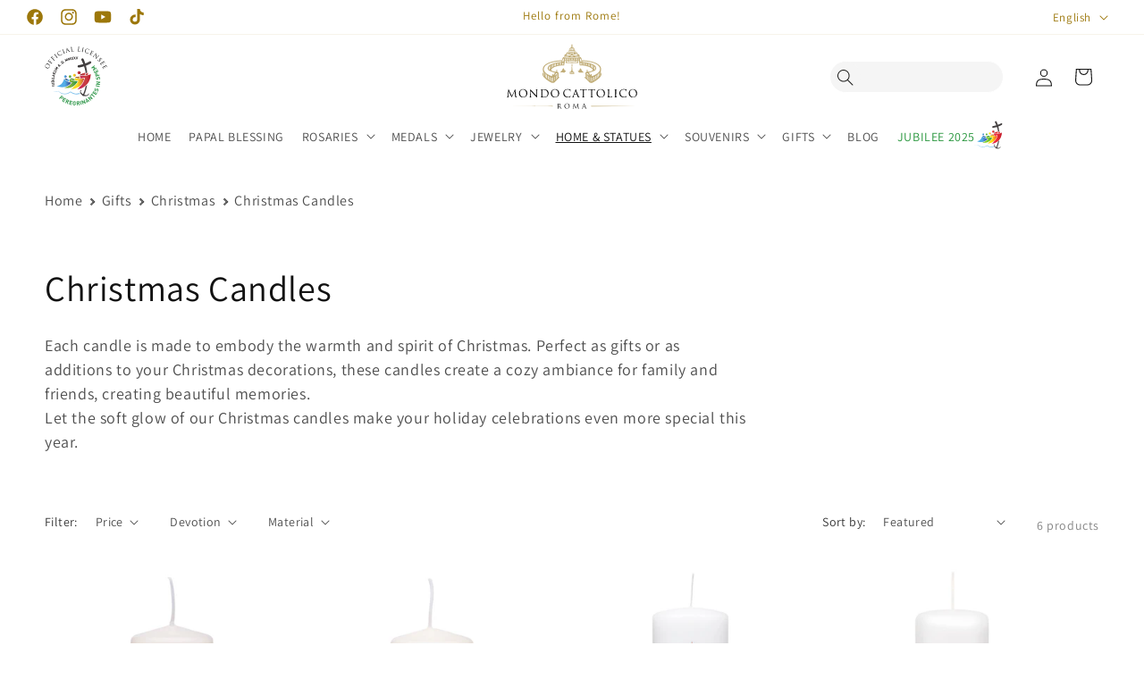

--- FILE ---
content_type: text/javascript
request_url: https://www.mondocattolico.com/cdn/shop/t/37/assets/component-dynamic-collections-list.js?v=178165116853449976711756725735
body_size: 1171
content:
(function(){function getGapInPixels(){return 1.5*parseFloat(getComputedStyle(document.documentElement).fontSize)}function getItems(slider){return slider.querySelectorAll(".collection-list__item")}function getSeams(slider){const items=getItems(slider),seams=[];if(items.length<2)return seams;for(let i=0;i<items.length-1;i++){const a=items[i].getBoundingClientRect(),b=items[i+1].getBoundingClientRect(),srect=slider.getBoundingClientRect(),centerA=a.left-srect.left+slider.scrollLeft+a.width/2,centerB=b.left-srect.left+slider.scrollLeft+b.width/2;seams.push((centerA+centerB)/2)}return seams}function getNearestSeamIndex(slider,seams){if(!seams.length)return 0;const viewportCenter=slider.scrollLeft+slider.clientWidth/2;let best=0,bestDist=Math.abs(seams[0]-viewportCenter);for(let i=1;i<seams.length;i++){const d=Math.abs(seams[i]-viewportCenter);d<bestDist&&(best=i,bestDist=d)}return best}function scrollLeftForSeam(slider,seamX,seamIndex){return seamIndex===0?0:seamX-slider.clientWidth/2}function clamp(n,min,max){return Math.max(min,Math.min(n,max))}function replaceGridColsClass(ulEl,newCols){ulEl&&(ulEl.className=ulEl.className.replace(/(?:^|\s)grid--\d+-col-desktop(?!\S)/g,"").trim(),ulEl.classList.add("grid--"+String(newCols)+"-col-desktop"))}function applyResponsiveCols(ulEl){if(!ulEl)return;const def=parseInt(ulEl.getAttribute("data-default-cols")||"3",10),want=window.innerWidth<768?2:def;ulEl.classList.contains("grid--"+String(want)+"-col-desktop")||replaceGridColsClass(ulEl,want)}function applyColsAndRefreshState(sliderUl){applyResponsiveCols(sliderUl),refreshButtons(sliderUl)}function updateCounter(sectionId,seamIdx){const counter=document.getElementById("counter-current-"+sectionId);counter&&(counter.textContent=String(seamIdx+1))}function refreshButtons(slider){const sectionId=slider.id.replace("Slider-",""),total=getItems(slider).length,seams=getSeams(slider),seamIdx=getNearestSeamIndex(slider,seams),maxSeam=Math.max(0,total-2),comp=slider.closest("slider-component"),dPrev=comp&&comp.querySelector(".desktop-arrow-btn--prev"),dNext=comp&&comp.querySelector(".desktop-arrow-btn--next");dPrev&&(dPrev.disabled=seamIdx<=0),dNext&&(dNext.disabled=seamIdx>=maxSeam);const prevBtn=comp&&comp.querySelector(".slider-button--prev"),nextBtn=comp&&comp.querySelector(".slider-button--next");prevBtn&&(prevBtn.disabled=seamIdx<=0),nextBtn&&(nextBtn.disabled=seamIdx>=maxSeam),updateCounter(sectionId,Math.min(seamIdx,maxSeam))}function makeRafUpdater(fn){let ticking=!1;return function(...args){ticking||(ticking=!0,requestAnimationFrame(()=>{fn.apply(this,args),ticking=!1}))}}function smoothScrollTo(el,target,duration,onDone){const start=el.scrollLeft,dist=target-start;if(Math.abs(dist)<1){el.scrollLeft=target,onDone&&onDone();return}const t0=performance.now(),ease=x=>x<.5?8*x*x*x*x:1-Math.pow(-2*x+2,4)/2;function tick(t){const k=Math.min(1,(t-t0)/duration);el.scrollLeft=start+dist*ease(k),k<1?requestAnimationFrame(tick):onDone&&onDone()}requestAnimationFrame(tick)}function slideCarousel(sectionId,direction){const slider=document.getElementById("Slider-"+sectionId);if(!slider||getItems(slider).length<2)return;const seams=getSeams(slider),maxSeam=Math.max(0,seams.length-1);let seamIdx=getNearestSeamIndex(slider,seams);seamIdx=clamp(direction==="next"?seamIdx+1:seamIdx-1,0,maxSeam);const targetLeft=scrollLeftForSeam(slider,seams[seamIdx],seamIdx);smoothScrollTo(slider,targetLeft,160,()=>refreshButtons(slider))}window.slideCarousel=slideCarousel;function initInstantMouseDragWithSnap(slider){slider.style.willChange="scroll-position",slider.style.touchAction="pan-x",slider.style.overscrollBehavior="contain",slider.addEventListener("dragstart",e=>e.preventDefault());let isDown=!1,startX=0,startLeft=0,movedPx=0,suppressClick=!1;slider.addEventListener("click",function(e){suppressClick&&(e.stopPropagation(),e.preventDefault(),suppressClick=!1)},!0);const rafRefresh=makeRafUpdater(()=>refreshButtons(slider));slider.addEventListener("mousedown",e=>{if(e.button!==0)return;isDown=!0,startX=e.pageX,startLeft=slider.scrollLeft,movedPx=0,slider.dataset.prevScrollBehavior=slider.style.scrollBehavior||"",slider.style.scrollBehavior="auto",slider.style.cursor="grabbing",slider.style.userSelect="none";const onMove=ev=>{if(!isDown)return;const dx=ev.pageX-startX;movedPx=Math.max(movedPx,Math.abs(dx)),slider.scrollLeft=startLeft-dx,rafRefresh(),ev.preventDefault()},onUp=()=>{if(isDown)if(isDown=!1,slider.style.cursor="grab",slider.style.userSelect="",slider.style.scrollBehavior=slider.dataset.prevScrollBehavior||"",window.removeEventListener("mousemove",onMove),window.removeEventListener("mouseup",onUp),movedPx>5){suppressClick=!0;const seams=getSeams(slider);if(seams.length){const idx=getNearestSeamIndex(slider,seams),targetLeft=scrollLeftForSeam(slider,seams[idx],idx);smoothScrollTo(slider,targetLeft,140,()=>refreshButtons(slider))}}else rafRefresh()};window.addEventListener("mousemove",onMove,{passive:!1}),window.addEventListener("mouseup",onUp,{passive:!0})},{passive:!0});let wheelTO;slider.addEventListener("wheel",e=>{Math.abs(e.deltaX)<Math.abs(e.deltaY)||(e.preventDefault(),slider.scrollLeft+=e.deltaX,rafRefresh(),clearTimeout(wheelTO),wheelTO=setTimeout(()=>{const seams=getSeams(slider);if(!seams.length)return;const idx=getNearestSeamIndex(slider,seams),targetLeft=scrollLeftForSeam(slider,seams[idx],idx);smoothScrollTo(slider,targetLeft,280,()=>refreshButtons(slider))},120))},{passive:!1})}function initCarousels(){const carousels=document.querySelectorAll('[id^="Slider-"]'),rafScrollUpdater=makeRafUpdater(slider=>refreshButtons(slider));carousels.forEach(slider=>{getItems(slider).length<2||(applyColsAndRefreshState(slider),initInstantMouseDragWithSnap(slider),slider.addEventListener("scroll",()=>rafScrollUpdater(slider),{passive:!0}),refreshButtons(slider))})}document.addEventListener("DOMContentLoaded",function(){initCarousels();let rTO;window.addEventListener("resize",function(){clearTimeout(rTO),rTO=setTimeout(()=>{document.querySelectorAll('[id^="Slider-"]').forEach(slider=>{applyColsAndRefreshState(slider);const seams=getSeams(slider);if(seams.length){const currentIdx=getNearestSeamIndex(slider,seams);currentIdx>0&&(slider.scrollLeft=scrollLeftForSeam(slider,seams[currentIdx],currentIdx))}refreshButtons(slider)})},120)})})})();
//# sourceMappingURL=/cdn/shop/t/37/assets/component-dynamic-collections-list.js.map?v=178165116853449976711756725735
